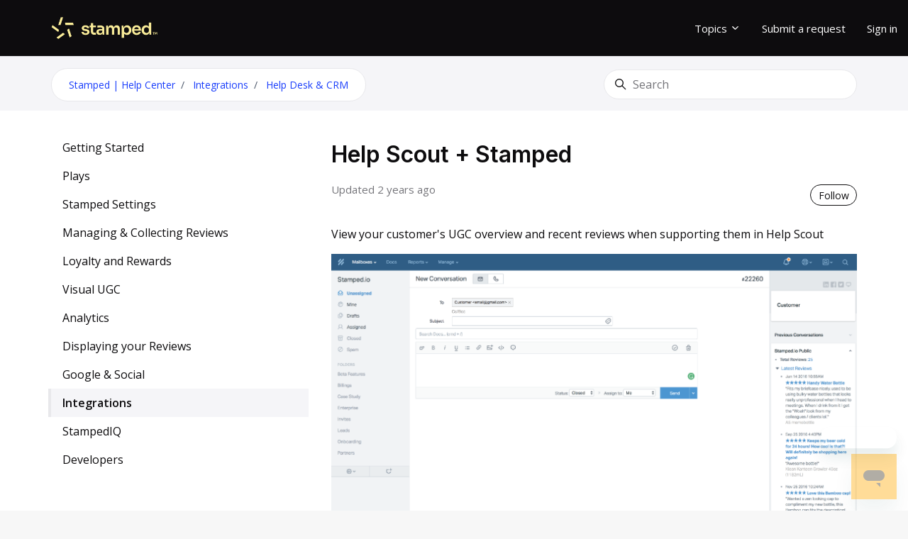

--- FILE ---
content_type: text/html; charset=utf-8
request_url: https://stampedsupport.stamped.io/hc/en-us/articles/10126095834651-Help-Scout-Stamped
body_size: 16022
content:
<!DOCTYPE html>
<html dir="ltr" lang="en-US">
<head>
  <meta charset="utf-8" />
  <!-- v26831 -->


  <title>Help Scout + Stamped &ndash; Stamped | Help Center</title>

  

  <meta name="description" content="View your customer's UGC overview and recent reviews when supporting them in Help Scout   In This Guide  Setting Up The Integration..." /><meta property="og:image" content="https://stampedsupport.stamped.io/hc/theming_assets/01KAYP64D5T034GRHFEMGXTGW6" />
<meta property="og:type" content="website" />
<meta property="og:site_name" content="Stamped | Help Center" />
<meta property="og:title" content="Help Scout + Stamped" />
<meta property="og:description" content="View your customer's UGC overview and recent reviews when supporting them in Help Scout


In This Guide

Setting Up The Integration
Replying to Reviews/Q&amp;As in Helpscout


Setting Up The Integr..." />
<meta property="og:url" content="https://stampedsupport.stamped.io/hc/en-us/articles/10126095834651-Help-Scout-Stamped" />
<link rel="canonical" href="https://stampedsupport.stamped.io/hc/en-us/articles/10126095834651-Help-Scout-Stamped">
<link rel="alternate" hreflang="en-us" href="https://stampedsupport.stamped.io/hc/en-us/articles/10126095834651-Help-Scout-Stamped">
<link rel="alternate" hreflang="x-default" href="https://stampedsupport.stamped.io/hc/en-us/articles/10126095834651-Help-Scout-Stamped">

  <link rel="stylesheet" href="//static.zdassets.com/hc/assets/application-f34d73e002337ab267a13449ad9d7955.css" media="all" id="stylesheet" />
  <link rel="stylesheet" type="text/css" href="/hc/theming_assets/14470601/7703121066395/style.css?digest=43719749550491">

  <link rel="icon" type="image/x-icon" href="/hc/theming_assets/01KAYMJWYBXAC8EGGY54S1F7NJ">

    

  <meta content="width=device-width, initial-scale=1.0" name="viewport" />
<script type="text/javascript">window.Theme = Object.assign(window.Theme || {}, { assets: {}, locale: "en-us", signedIn: false });</script>
<script type="text/javascript" src="/hc/theming_assets/01HZPJVW7V1AZ9AXHT63BD9FYQ"></script>


<link rel="stylesheet" href="/hc/theming_assets/01HZPJVGMPPZCDQA5ZYNXHAENK">
<link rel="stylesheet" href="/hc/theming_assets/01HZPJVPS22RX57939TJG0KTK0">
<link rel="stylesheet" href="https://use.fontawesome.com/releases/v6.4.0/css/all.css"><link rel="stylesheet" href="https://cdn.jsdelivr.net/gh/fancyapps/fancybox@3.5.7/dist/jquery.fancybox.min.css">
<link rel="stylesheet" href="https://cdn.jsdelivr.net/npm/swiper@7.0.9/swiper-bundle.min.css">


<style id="settings-styles">
  
  
  .request_ticket_form_id { display: none; }
  
    
  
</style>


<link rel="preconnect" href="https://fonts.googleapis.com">
<link rel="preconnect" href="https://fonts.gstatic.com" crossorigin><link href="https://fonts.googleapis.com/css2?family=Open+Sans:ital,wght@0,300;0,400;0,600;0,700;1,300;1,400;1,600;1,700&display=swap" rel="stylesheet">
<link href="https://fonts.googleapis.com/css2?family=Inter:wght@300;400;500;600;700;800&display=swap" rel="stylesheet">
  
</head>
<body class="">
  
  
  

  <a class="sr-only sr-only-focusable" tabindex="1" href="#page-container">
  Skip to main content
</a>

<div class="layout flex flex-1 flex-column" x-data="Widgets.mobileMenu">

  
  <header class="header relative border-bottom fixed-header sticky-header"
    x-data="Widgets.header({ isFixed: true, isSticky: true })"
    :class="{ 'text-header bg-header': isStuck, 'shadow': isStuck, 'border-bottom': !isFixed }">

    <nav class="navbar container h-full" :class="{ 'text-header': isOpen }">

      
      <a href="/hc/en-us" class="navbar-brand mr-auto">
        <img class="block img-fluid z-100" id="logo" src="/hc/theming_assets/01KAYP64D5T034GRHFEMGXTGW6" alt="Stamped | Help Center Help Center home page"></a>

      
      <button class="navbar-toggle ml-2 xl:hidden"
        x-ref="toggle"
        :aria-expanded="isOpen && 'true'"
        @click="toggle"
        @keydown.escape="toggle">
        <span></span>
        <span class="sr-only">Toggle navigation menu</span>
      </button>

      

      
      <div class="nav menu menu-standard menu-links-right xl:flex xl:align-items-center xl:font-size-md xl:menu-expanded xl:justify-content-end"
        x-cloak
        x-show="isOpen"
        :class="{ 'text-header': isOpen }"
        x-transition:enter="transition-fast"
        x-transition:enter-start="opacity-0"
        x-transition:enter-end="opacity-100"
        x-transition:leave="transition-fast"
        x-transition:leave-start="opacity-100 text-header"
        x-transition:leave-end="opacity-0 text-header">

        

        
          <div
            data-element="template"
            data-template="category-dropdown">
          </div>
        
          <a class="nav-link header-link" href="/hc/en-us/requests/new">Submit a request</a>
        

        
          <a class="nav-link" rel="nofollow" data-auth-action="signin" title="Opens a dialog" role="button" href="/hc/en-us/signin?return_to=https%3A%2F%2Fstampedsupport.stamped.io%2Fhc%2Fen-us%2Farticles%2F10126095834651-Help-Scout-Stamped">
            Sign in
          </a>
        </div>

    </nav>
    
    
    <a href="#" class="cd-top">Top</a>

  </header> 




    <script type="text/template" id="tmpl-category-dropdown">
      <div class="relative h-full" x-data="Widgets.dropdown" @click.away="close">
        <button class="nav-link not-a-button w-full" aria-haspopup="true" :aria-expanded="isExpanded" x-ref="toggle">
          Topics
          <svg class="svg-icon" xmlns="http://www.w3.org/2000/svg" viewBox="0 0 12 12" aria-hidden="true" :class="{ 'rotate-180': isExpanded }">
            <use xlink:href="#icon-chevron-down" />
          </svg>
        </button>
        <div class="z-dropdown mt-2 bg-white xl:absolute xl:border xl:border-radius xl:shadow-md xl:min-w-dropdown" x-ref="menu" x-cloak x-show="isExpanded" :aria-expanded="isExpanded">
          <div class="py-2 xl:font-size-sm xl:text-left" x-data="Widgets.categories" x-init="getCategories">
            <template x-for="category in categories">
              <a class="dropdown-item" :href="category.html_url" x-text="category.name"></a>
            </template>
          </div>
        </div>
      </div>
    </script>
  

  <main role="main">
    
<div class="bg-gray-200">
  <div class="container">
    <div class="row align-items-baseline pt-4">
      <nav class="col font-size-md">
        <div class="inline-flex font-size-sm font-medium bg-white border rounded px-5 py-3">
          <div class="-mb-4">
            <nav aria-label="Current location">
  <ol class="breadcrumbs">
    
      <li>
        
          <a href="/hc/en-us">Stamped | Help Center</a>
        
      </li>
    
      <li>
        
          <a href="/hc/en-us/categories/8808040836251-Integrations">Integrations</a>
        
      </li>
    
      <li>
        
          <a href="/hc/en-us/sections/8813506610459-Help-Desk-CRM">Help Desk &amp; CRM</a>
        
      </li>
    
  </ol>
</nav>

          </div>
        </div>
      </nav>
        <div class="md:col-4">
          <div class="search mb-4">
            <h2 class="sr-only">Search</h2>
              <form role="search" class="form-field mb-0" data-search="" data-instant="true" autocomplete="off" action="/hc/en-us/search" accept-charset="UTF-8" method="get"><input type="hidden" name="utf8" value="&#x2713;" autocomplete="off" /><input type="hidden" name="category" id="category" value="8808040836251" autocomplete="off" />
<input type="search" name="query" id="query" placeholder="Search" autocomplete="off" aria-label="Search" /></form>
            <svg class="search-icon fill-current transition" xmlns="http://www.w3.org/2000/svg" viewBox="0 0 12 12" aria-hidden="true">
              <use xlink:href="#icon-search" />
            </svg>
          </div>
        </div>
      </div>
  </div>
</div>

<div class="container" id="page-container">
  <div class="row row-lg">
    
    
    <aside class="relative lg:col-4">

      
      
          <div
            data-element="navigation"
            data-template="sidebar-navigation">
          </div>
        
        <div
          class="table-of-contents hidden lg:block sticky top-0"
          data-element="table-of-contents"
          data-template="sidebar-table-of-contents"
          data-selector=".content h2"
          data-spy="scroll">
        </div>
      </aside>

    <article class="col" itemscope itemtype="http://schema.org/Article">

      
      <header class="pt-4 mb-5">
        <h1 title="Help Scout + Stamped" itemprop="name headline">
          Help Scout + Stamped
          
        </h1>

        
        <div class="flex">
          <div class="media">
            
            
              <div class="media-body font-size-md align-self-center">
                
                <ul class="list-divider">
                  
                    <li class="text-gray-600">
                      
                        Updated
                        <time datetime="2023-05-10T21:59:10Z" title="2023-05-10T21:59:10Z" data-datetime="relative">May 10, 2023 21:59</time>
                      
                    </li>
                  
                  
                </ul>
              </div>
            

            
            
              <div class="subscribe-article">
                <div data-helper="subscribe" data-json="{&quot;item&quot;:&quot;article&quot;,&quot;url&quot;:&quot;/hc/en-us/articles/10126095834651-Help-Scout-Stamped/subscription.json&quot;,&quot;follow_label&quot;:&quot;Follow&quot;,&quot;unfollow_label&quot;:&quot;Unfollow&quot;,&quot;following_label&quot;:&quot;Following&quot;,&quot;can_subscribe&quot;:true,&quot;is_subscribed&quot;:false}"></div>
              </div>
            

          </div>
        </div>

      </header>

      
      <section class="content article-content mb-6" itemprop="articleBody">

        
        <p>View your customer's UGC overview and recent reviews when supporting them in Help Scout</p>
<p><img src="/hc/article_attachments/15350479669915" alt="HelpScout1.png"></p>
<hr>
<h3>In This Guide</h3>
<ul>
<li><a href="#setting">Setting Up The Integration</a></li>
<li><a href="#reply">Replying to Reviews/Q&amp;As in Helpscout</a></li>
</ul>
<hr>
<h3 id="setting">Setting Up The Integration</h3>
<ol>
<li>Go to Apps page:<br><a href="https://secure.helpscout.net/apps/">https://secure.helpscout.net/apps/</a></li>
<li>Find and click on 'Build a Custom App'
<p><img src="/hc/article_attachments/15350479663131" alt="HelpScout2.png"></p>
</li>
<li>
<p>Click on 'Create App'<br><img src="/hc/article_attachments/15350510371355" alt="HelpScout3.png"></p>
</li>
<li>
<p>Fill in the following Details:<br><br><strong>App Name <br></strong> <em>Stamped.io <br></em><br><strong>Content Type <br></strong> <em>Dynamic Content <br></em><br><strong>Callback Url <br></strong> <em>&lt;Copy URL from Integrations tab in Stamped Settings&gt; <br></em><br><strong>Secret Key&nbsp; <br></strong> <em>&lt;Use the same value as Callback Url&gt; </em></p>
<p><strong>Debug Mode <br></strong> <em>Disabled <br></em><br><strong>Mailboxes <br></strong> <em>Check the mailbox you want the app to appear in </em></p>
</li>
</ol>
<hr>
<h3 id="reply">Replying to Reviews/Q&amp;As in Help Scout</h3>
<p>You can directly reply to any submitted reviews or Q&amp;As through the notification emails that are sent to your Help Scout inbox. Here's more information on the feature: <a href="/hc/en-us/articles/10126003716379-Replying-to-notification-emails-in-helpdesk-apps">Replying to notification emails in helpdesk apps</a></p>

        
        

        


        
        

      </section>

      
      

      
      
        
          <div class="py-4 my-4 text-center border-top border-bottom">
            <h4 class="font-medium">
              Was this article helpful?
            </h4>
            <div class="button-group mb-4" role="group">
              <button type="button" class="button button-outline-primary" data-helper="vote" data-item="article" data-type="up" data-id="10126095834651" data-upvote-count="0" data-vote-count="0" data-vote-sum="0" data-vote-url="/hc/en-us/articles/10126095834651/vote" data-value="null" data-label="0 out of 0 found this helpful" data-selected-class="is-active" aria-label="This article was helpful" aria-pressed="false">Yes</button>
              <button type="button" class="button button-outline-primary" data-helper="vote" data-item="article" data-type="down" data-id="10126095834651" data-upvote-count="0" data-vote-count="0" data-vote-sum="0" data-vote-url="/hc/en-us/articles/10126095834651/vote" data-value="null" data-label="0 out of 0 found this helpful" data-selected-class="is-active" aria-label="This article was not helpful" aria-pressed="false">No</button>
            </div>
            <span class="block text-gray-600 font-size-sm mb-4" data-helper="vote" data-item="article" data-type="label" data-id="10126095834651" data-upvote-count="0" data-vote-count="0" data-vote-sum="0" data-vote-url="/hc/en-us/articles/10126095834651/vote" data-value="null" data-label="0 out of 0 found this helpful">0 out of 0 found this helpful</span>

            
            <p class="my-5">
              Have more questions? <a href="/hc/en-us/requests/new">Submit a request</a>
            </p>
          </div>
        
      

      
      <footer class="row my-6">
        
          
  <section class="related-articles">
    
      <h2 class="related-articles-title">Related articles</h2>
    
    <ul>
      
        <li>
          <a href="/hc/en-us/related/click?data=[base64]%3D%3D--488dfe2b84194afbe6709df9b2554e8c68678ddc" rel="nofollow">Moderating Reviews: edit, publish, unpublish &amp; archive</a>
        </li>
      
        <li>
          <a href="/hc/en-us/related/click?data=[base64]%3D--4754b4a24f49a76698bcbed16b3fa99c891ee346" rel="nofollow">Kustomer + Stamped</a>
        </li>
      
        <li>
          <a href="/hc/en-us/related/click?data=[base64]%3D%3D--69e8c71d1f9063d87c1dc270f34bb7c4ee370f76" rel="nofollow">Social Integrations: Meta/Facebook &amp; Instagram Reviews Syndication</a>
        </li>
      
        <li>
          <a href="/hc/en-us/related/click?data=[base64]%3D%3D--64dfb12a41ad0e73ba8de2b7e125aee548a23bff" rel="nofollow">Lantern + Stamped </a>
        </li>
      
        <li>
          <a href="/hc/en-us/related/click?data=[base64]" rel="nofollow">Google Rich Snippets</a>
        </li>
      
    </ul>
  </section>


        
        
          <div data-recent-articles></div>
        
      </footer>

      
      

    </article>

  </div> 
</div> 

<script type="text/javascript">document.documentElement.classList.add('article-page', 'article-' + 10126095834651)</script>




        
        <script type="text/template" id="tmpl-sidebar-table-of-contents">
          <% if (allItems.length > 1) { %>
            <div class="sticky top-0 bg-gray-200 border-radius py-4 px-6 my-6 lg:shadow-md" 
              data-active-class="is-active font-semibold"
              data-offset="80px">
              <h3 class="mt-4">
                
                  In this article:
                
              </h3>
              <ol class="list-unstyled">
                <% allItems.forEach(function(item) { %>
                  <li>
                    <a class="block py-1 text-base" href="<%= item.html_url %>">
                      <%= item.name %>
                    </a>
                  </li>
                <% }); %>
              </ol>
            </div>
          <% } %>
        </script>
      
    
  
  



<template id="tmpl-sidebar-navigation">
  <% var maxSections =  5 %>
  <div class="border-top border-bottom my-5 lg:border-transparent" x-data="toggle({ isOpen: false })" @collapse:show.stop="open" @collapse:hide.stop="close">

    
    <h3 class="flex align-items-center justify-content-between my-4 font-size-lg cursor-pointer lg:hidden" data-toggle="collapse" data-target="#sidebar-section-navigation" aria-controls="sidebar-section-navigation" aria-expanded="false">
      Toggle navigation menu
      <svg class="fill-current pointer-events-none ml-3" :class="isOpen && 'rotate-180'" width="14px" viewBox="0 0 40 20" xmlns="http://www.w3.org/2000/svg">
        <path d="M20,19.5 C19.4,19.5 18.9,19.3 18.4,18.9 L1.4,4.9 C0.3,4 0.2,2.4 1.1,1.4 C2,0.3 3.6,0.2 4.6,1.1 L20,13.8 L35.5,1.1 C36.6,0.2 38.1,0.4 39,1.4 C39.9,2.5 39.7,4 38.7,4.9 L21.7,18.9 C21.1,19.3 20.5,19.5 20,19.5 Z" fill-rule="nonzero"></path>
      </svg>
    </h3>

    <div class="collapse lg:expand lg:flex-column" id="sidebar-section-navigation">
      <ul class="list-unstyled m-0 py-2">
        <% categories.forEach(function(category, index) { %>
          <li class="mb-4">
            <a class="font-bold font-size-lg <% if (category.isActive) { %>text-primary<% } else { %>text-inherit<% } %> hidden lg:block" href="<%= category.html_url %>">
              <%= category.name %>
            </a>
            <% if (category.isActive) { %>
              <%= partial('partial-section-list-sections', {
                parent: category,
                sections: category.sections,
                maxSections: maxSections,
                partial: partial
              }) %>
            <% } %>
          </li>
        <% }); %>
      </ul>
    </div>
  </div>
</template>


<template id="tmpl-sidebar-navigation">
  <div class="border-top border-bottom my-5 lg:border-transparent" x-data="toggle({ isOpen: false })" @collapse:show.stop="open" @collapse:hide.stop="close">

    
    <h3 class="flex align-items-center justify-content-between my-4 font-size-lg cursor-pointer lg:hidden" data-toggle="collapse" data-target="#sidebar-navigation" aria-controls="sidebar-navigation" aria-expanded="false">
      Categories
      <svg class="fill-current pointer-events-none ml-3" :class="isOpen && 'rotate-180'" width="14px" viewBox="0 0 40 20" xmlns="http://www.w3.org/2000/svg">
        <path d="M20,19.5 C19.4,19.5 18.9,19.3 18.4,18.9 L1.4,4.9 C0.3,4 0.2,2.4 1.1,1.4 C2,0.3 3.6,0.2 4.6,1.1 L20,13.8 L35.5,1.1 C36.6,0.2 38.1,0.4 39,1.4 C39.9,2.5 39.7,4 38.7,4.9 L21.7,18.9 C21.1,19.3 20.5,19.5 20,19.5 Z" fill-rule="nonzero"></path>
      </svg>
    </h3>

    <div class="collapse lg:expand lg:flex-column" id="sidebar-navigation">
      <ul class="list-unstyled font-size-lg w-full">
        <% categories.forEach(function(category, index) { %>
          <li class="font-semibold" x-data="toggle({ isOpen: <%= !!category.isActive %> })" @collapse:show.stop="open" @collapse:hide.stop="close">

            
            <div class="flex justify-content-between align-items-center">
              <a class="flex-1 py-3 text-inherit" :class="{ 'text-inherit': !isOpen }" href="<%= category.html_url %>">
                <%= category.name %>
              </a>
              <button class="p-2 ml-1 not-a-button border-radius transition cursor-pointer hover:bg-gray-200 hidden lg:block" :class="{ 'is-active': isOpen }" :aria-expanded="isOpen" data-toggle="collapse" data-target="#category-<%= category.id %>">
                <svg class="text-inherit fill-current pointer-events-none" :class="{ 'rotate-180': isOpen }" width="12px" height="12px" viewBox="0 0 324 190" xmlns="http://www.w3.org/2000/svg" aria-hidden="true">
                  <path d="M162,190 C156,190 150,187 146,183 L7,38 C-2,29 -2,15 7,7 C16,-2 30,-2 39,7 L162,135 L285,7 C293,-2 308,-2 317,7 C326,15 326,29 317,38 L178,183 C174,187 168,190 162,190 Z"></path>
                </svg>
              </button>
            </div>

            <div class="hidden lg:block">
              
              <%= partial('partial-article-list-sections', {
                id: 'category-' + category.id,
                parentId: '#sidebar-navigation',
                sections: category.sections,
                activeCategoryId: activeCategoryId,
                activeSectionId: activeSectionId,
                activeArticleId: activeArticleId,
                partial: partial
              }) %>
            </div>
          </li>
        <% }); %>
      </ul>
    </div>
  </div>
</template>

<template id="tmpl-sidebar-navigation">
  <% if (categories.length) { %>
    <nav class="nav flex-column my-6">
      <% categories.forEach(function(category, index) { %>
        <a class="nav-link text-base <% if (category.isActive) { %> -ml-1 -mr-4 border-left border-left-4 bg-gray-100 font-semibold<% } %>" href="<%= category.html_url %>">
          <%= category.name %>
        </a>
      <% }) %>
    </nav>
  <% } %>
</template>
  </main>

    
<footer class="footer mt-6" id="footer">
    
    <svg xmlns="http://www.w3.org/2000/svg" preserveAspectRatio="none"class="svg-shape top-0" viewBox="0 0 2600 130.1">
      <use xlink:href="#shape-rays" />
    </svg>
    
  <div class="container">
    <div class="row">
      <div class="md:col-6 lg:col-3">
        <p><br><a href="https://stamped.io/">        
          <img src ="https://d2oupip9s5ltdo.cloudfront.net/cdn/webassets/img/fullColorLogoWhiteV3.svg" width="175px" viewBox="0 0 112 23" xmlns="http://www.w3.org/2000/svg">
          </a></p>
        <p class="text-white font-size-md">
          Your customers sell better than you do. Stamped empowers over 75,000 brands to drive faster, more efficient growth.
        </p>
        <div class="my-5 text-white font-size-lg">
          <ul class="flex share">
        <a class="inline-flex share-linkedin" href="https://www.linkedin.com/company/stamped-io" target="_blank">
          <svg class="svg-icon fill-current" xmlns="http://www.w3.org/2000/svg" viewBox="0 0 12 12" aria-hidden="true">
            <path d="M10.8 0A1.2 1.2 0 0112 1.2v9.6a1.2 1.2 0 01-1.2 1.2H1.2A1.2 1.2 0 010 10.8V1.2A1.2 1.2 0 011.2 0h9.6zM8.09 4.356a1.87 1.87 0 00-1.598.792l-.085.133h-.024v-.783H4.676v5.727h1.778V7.392c0-.747.142-1.47 1.068-1.47.913 0 .925.854.925 1.518v2.785h1.778V7.084l-.005-.325c-.05-1.38-.456-2.403-2.13-2.403zm-4.531.142h-1.78v5.727h1.78V4.498zm-.89-2.846a1.032 1.032 0 100 2.064 1.032 1.032 0 000-2.064z"></path>
          </svg>
        </a>
      
        <a class="inline-flex share-twitter" href="https://twitter.com/StampedHQ" target="_blank">
          <svg class="svg-icon fill-current" xmlns="http://www.w3.org/2000/svg" viewBox="0 0 12 12" aria-hidden="true">
            <path d="M12 2.184a4.83 4.83 0 01-1.415.397 2.52 2.52 0 001.083-1.396 4.87 4.87 0 01-1.564.612A2.428 2.428 0 008.308 1c-1.36 0-2.463 1.13-2.463 2.524 0 .198.023.39.065.576C3.863 3.994 2.05 2.99.835 1.46a2.564 2.564 0 00-.332 1.27 2.54 2.54 0 001.094 2.102 2.413 2.413 0 01-1.115-.316v.032c0 1.224.849 2.243 1.974 2.476-.363.1-.743.115-1.112.042.314 1.002 1.223 1.734 2.3 1.754A4.857 4.857 0 010 9.866 6.83 6.83 0 003.774 11c4.528 0 7.005-3.847 7.005-7.182 0-.11-.003-.22-.007-.327.482-.358.898-.8 1.228-1.308z"></path>
          </svg>
        </a>
      
        <a class="inline-flex share-instagram" href="https://www.instagram.com/stampedhq/" target="_blank">
          <svg class="svg-icon fill-current" xmlns="http://www.w3.org/2000/svg" viewBox="0 0 448 512" aria-hidden="true">
            <path d="M224.1 141c-63.6 0-114.9 51.3-114.9 114.9s51.3 114.9 114.9 114.9S339 319.5 339 255.9 287.7 141 224.1 141zm0 189.6c-41.1 0-74.7-33.5-74.7-74.7s33.5-74.7 74.7-74.7 74.7 33.5 74.7 74.7-33.6 74.7-74.7 74.7zm146.4-194.3c0 14.9-12 26.8-26.8 26.8-14.9 0-26.8-12-26.8-26.8s12-26.8 26.8-26.8 26.8 12 26.8 26.8zm76.1 27.2c-1.7-35.9-9.9-67.7-36.2-93.9-26.2-26.2-58-34.4-93.9-36.2-37-2.1-147.9-2.1-184.9 0-35.8 1.7-67.6 9.9-93.9 36.1s-34.4 58-36.2 93.9c-2.1 37-2.1 147.9 0 184.9 1.7 35.9 9.9 67.7 36.2 93.9s58 34.4 93.9 36.2c37 2.1 147.9 2.1 184.9 0 35.9-1.7 67.7-9.9 93.9-36.2 26.2-26.2 34.4-58 36.2-93.9 2.1-37 2.1-147.8 0-184.8zM398.8 388c-7.8 19.6-22.9 34.7-42.6 42.6-29.5 11.7-99.5 9-132.1 9s-102.7 2.6-132.1-9c-19.6-7.8-34.7-22.9-42.6-42.6-11.7-29.5-9-99.5-9-132.1s-2.6-102.7 9-132.1c7.8-19.6 22.9-34.7 42.6-42.6 29.5-11.7 99.5-9 132.1-9s102.7-2.6 132.1 9c19.6 7.8 34.7 22.9 42.6 42.6 11.7 29.5 9 99.5 9 132.1s2.7 102.7-9 132.1z"></path>
          </svg>
        </a>
      
        <a class="inline-flex share-youtube" href="https://youtube.com/@stampedio" target="_blank">
          <svg class="svg-icon fill-current" xmlns="http://www.w3.org/2000/svg" viewBox="0 0 576 512" aria-hidden="true">
            <path d="M549.655 124.083c-6.281-23.65-24.787-42.276-48.284-48.597C458.781 64 288 64 288 64S117.22 64 74.629 75.486c-23.497 6.322-42.003 24.947-48.284 48.597-11.412 42.867-11.412 132.305-11.412 132.305s0 89.438 11.412 132.305c6.281 23.65 24.787 41.5 48.284 47.821C117.22 448 288 448 288 448s170.78 0 213.371-11.486c23.497-6.321 42.003-24.171 48.284-47.821 11.412-42.867 11.412-132.305 11.412-132.305s0-89.438-11.412-132.305zm-317.51 213.508V175.185l142.739 81.205-142.739 81.201z"></path>
          </svg>
        </a>
            </ul>
        </div>
      </div>
      <div class="md:col-6 lg:col-9">
        <div class="row">
          <div class="col-6 lg:col-3">
            <h3 class="tracking-wider uppercase text-white font-size-md">
              Products
            </h3>
            <ul class="list-unstyled font-size-md">
              <li>
                <a class="nav-link px-0 py-2" href="https://stamped.io/platform/">
                  Platform
                </a>
              </li>
              <li>
                <a class="nav-link px-0 py-2" href="https://stamped.io/platform/reviews/">
                  Reviews
                </a>
              </li>
              <li>
                <a class="nav-link px-0 py-2" href="https://stamped.io/platform/loyalty/">
                  Loyalty
                </a>
              </li>
              <li>
                <a class="nav-link px-0 py-2" href="https://stamped.io/platform/lifecycle/">
                  Lifecycle
                </a>
              </li>
            </ul>
          </div>
          <div class="col-6 lg:col-3">
            <h3 class="tracking-wider uppercase text-white font-size-md">
              Resources
            </h3>
            <ul class="list-unstyled font-size-md">
              <li>
                <a class="nav-link px-0 py-2" href="https://stamped.io/blog/">
                  Blog
                </a>
              </li>
              <li>
                <a class="nav-link px-0 py-2" href="https://stamped.io/integrations">
                  Integrations
                </a>
              </li>
              <li>
                <a class="nav-link px-0 py-2" href="https://stamped.io/partner-directory">
                  Partners
                </a>
              </li>
            </ul>
          </div>
          <div class="col-6 lg:col-3">
            <h3 class="tracking-wider uppercase text-white font-size-md">
              Company
            </h3>
            <ul class="list-unstyled font-size-md">
              <li>
                <a class="nav-link px-0 py-2" href="https://stamped.io/about-us/">
                  About Us
                </a>
              </li>
              <li>
                <a class="nav-link px-0 py-2" href="https://stamped.bamboohr.com/careers">
                  Careers
                </a>
              </li>
            </ul>
          </div>
          <div class="col-6 lg:col-3">
            <h3 class="tracking-wider uppercase text-white font-size-md">
              Legal
            </h3>
            <ul class="list-unstyled font-size-md">
              <li>
                <a class="nav-link px-0 py-2" href="https://stamped.io/terms-of-use/">
                  Terms of Service
                </a>
              </li>
              <li>
                <a class="nav-link px-0 py-2" href="https://stamped.io/privacy-policy/">
                  Privacy Policy
                </a>
              </li>
            </ul>
          </div>
        </div>
      </div>
    </div>
    <p class="text-white font-size-sm mt-6">
      Copyright &copy; <script>document.write(new Date().getFullYear())</script> Stamped. All Rights Reserved.
    </p>
  </div>

</footer> 

</div> 


<script type="text/javascript" src="/hc/theming_assets/01HZPJVGSHYGWT92TKEN92BR50" defer></script>
<script type="text/javascript" src="/hc/theming_assets/01HZPJVJ670QZP4SC4S6S6N2HS" defer></script>
<script type="text/javascript" src="/hc/theming_assets/01HZPJVSJYGM5JH83WMAN7KW62" defer></script>
<script type="text/javascript" src="/hc/theming_assets/01HZPJVWSHMY0VWJ99Q6HPNJAK" defer></script>
<script type="text/javascript" src="https://cdn.jsdelivr.net/combine/npm/alpinejs@3.x.x/dist/cdn.min.js,npm/jquery@3.5.1/dist/jquery.min.js,gh/fancyapps/fancybox@3.5.7/dist/jquery.fancybox.min.js,npm/swiper@7.0.9/swiper-bundle.min.js" defer>
</script>
<script type="text/javascript" src="/hc/theming_assets/01HZPJVMQ1MC93B1Y8ZFJVT253" defer></script><script type="text/javascript" src="/hc/theming_assets/01HZPJVQCF29775DEXJMFXZ9DE" defer></script><script type="text/javascript" src="/hc/theming_assets/01HZPJVM36A1Q5PPC0C9TMJYMW" defer></script><script type="text/javascript" src="/hc/theming_assets/01HZPJVJR0X8WYWR716DT1JPKB" defer></script>


      <script type="text/template" id="tmpl-popular-keywords">
        <div class="flex flex-first flex-wrap mt-5 mb-4 justify-content-center"
          x-data="Widgets.popularKeywords"
          x-init="parseKeywords('<%= keywords %>')">
            <p class="font-semibold m-1">
                Popular:
              </p>
          <div class="flex flex-wrap align-items-center">
            <template x-for="(keyword, index) in keywords" :key="index">
              <div class="flex align-items-center m-1">
                <a class="inline-block text-inherit badge bg-translucent blur text-inherit rounded px-3 py-2"
                  :href="keyword.html_url"
                  :title="keyword.title"
                  x-text="keyword.title">
                </a>
              </div>
            </template>
          </div>
        </div>
      </script>
    
    <script type="text/template" id="tmpl-custom-blocks">
      <% var getColumnClasses = function(numberColumns) {
        var classNames = numberColumns === 'auto' ? 'col-auto' : 'col-12';
        if (numberColumns >= 2) classNames += ' md:col-6';
        if (numberColumns >= 3) classNames += ' lg:col-4';
        if (numberColumns >= 4) classNames += ' xl:col-3';
        return classNames;
      } %>
      <div class="text-left">
        <% if (heading) { %>
          <h2 class="inline-flex align-items-baseline mt-6" x-data="{ src: Theme.assets['custom-blocks-heading'] }">
            <template x-if="src">
              <img class="svg-icon mr-2" src="/hc/theming_assets/01HZPJVVMEBEBTRRPXRJFF931P" alt="" aria-hidden="true" :src="src" />
            </template>
            <%= heading %>
          </h2>
        <% } %>
        <ul class="list-unstyled row row-sm justify-content-start<% if (!heading) { %> mt-4<% } %>">
          <% blocks.forEach(function(block, index) { %>
            <li class="-mb-1px <%= getColumnClasses(numberColumns) %>">
              <div class="media py-6 px-3 border-top border-bottom h-full text-base text-<%= alignment %><% if (color === 'white') { %> hover:bg-gray-100<% } %><% if (block.html_url) { %> hover:text-<% if (color === 'white') { %>primary<% } else { %><%= color %><% } %><% } %><% if (alignment === 'center') { %> flex-column align-items-center<% } %>">
                <% if (imageHeight) { %>
                  <img class="<% if (alignment === 'center') { %>mb-4<% } else { %>mr-5<% } %>" alt="" src="<%= images[index] || images[0] %>" style="height: <%= imageHeight %>; width: auto;" />
                <% } %>
                <div class="media-body">
                  <% if (block.name) { %>
                    <h3 class="m-0">
                      <% if (block.html_url) { %>
                        <a class="link-stretched text-inherit transition-fast hover:no-underline hover:text-<% if (color === 'white') { %>primary<% } else { %><%= color %><% } %>" href="<%= block.html_url %>" x-data="link">
                          <%= block.name %>
                        </a>
                      <% } else { %>
                        <%= block.name %>
                      <% } %>
                    </h3>
                  <% } %>
                  <% if (block.description) { %>
                    <p class="mt-3 mb-auto">
                      <% if (block.html_url && !block.name) { %>
                        <a class="link-stretched text-inherit transition-fast hover:no-underline hover:text-<% if (color === 'white') { %>primary<% } else { %><%= color %><% } %>" href="<%= block.html_url %>" x-data="link">
                          <%= block.description %>
                        </a>
                      <% } else { %>
                        <%= block.description %>
                      <% } %>
                    </p>
                  <% } %>
                </div>
              </div>
            </li>
          <% }) %>
        </ul>
      </div>
    </script>
  
<script type="text/template" id="tmpl-contact-blocks">
      <% var getColumnClasses = function(numberColumns) {
        var classNames = numberColumns === 'auto' ? 'col-auto' : 'col-12';
        if (numberColumns >= 2) classNames += ' md:col-6';
        if (numberColumns >= 3) classNames += ' lg:col-4';
        if (numberColumns >= 4) classNames += ' xl:col-3';
        return classNames;
      } %>
      <div class="container py-4">
        <% if (heading) { %>
          <h2 class="inline-flex align-items-baseline mt-6" x-data="{ src: Theme.assets['contact-blocks-heading'] }">
            <template x-if="src">
              <img class="svg-icon mr-2" src="/hc/theming_assets/01HZPJVVMEBEBTRRPXRJFF931P" alt="" aria-hidden="true" :src="src" />
            </template>
            <%= heading %>
          </h2>
        <% } %>
        <ul class="list-unstyled row row-sm justify-content-start<% if (!heading) { %> mt-4<% } %>">
          <% blocks.forEach(function(block, index) { %>
            <li class="-mb-1px <%= getColumnClasses(numberColumns) %>">
              <div class="media py-6 px-3 border-top border-bottom h-full text-base text-left<% if (color === 'white') { %> hover:bg-gray-100<% } %><% if (block.html_url) { %> hover:text-<% if (color === 'white') { %>primary<% } else { %><%= color %><% } %><% } %>">
                <% if (imageHeight) { %>
                  <img class="mr-5" alt="" src="<%= images[index] || images[0] %>" style="height: <%= imageHeight %>; width: auto;" />
                <% } %>
                <div class="media-body">
                  <% if (block.name) { %>
                    <h3 class="m-0">
                      <% if (block.html_url) { %>
                        <a class="link-stretched text-inherit transition-fast hover:no-underline hover:text-<% if (color === 'white') { %>primary<% } else { %><%= color %><% } %>" href="<%= block.html_url %>" x-data="link">
                          <%= block.name %>
                        </a>
                      <% } else { %>
                        <%= block.name %>
                      <% } %>
                    </h3>
                  <% } %>
                  <% if (block.description) { %>
                    <p class="mt-3 mb-auto">
                      <% if (block.html_url && !block.name) { %>
                        <a class="link-stretched text-inherit transition-fast hover:no-underline hover:text-<% if (color === 'white') { %>primary<% } else { %><%= color %><% } %>" href="<%= block.html_url %>" x-data="link">
                          <%= block.description %>
                        </a>
                      <% } else { %>
                        <%= block.description %>
                      <% } %>
                    </p>
                  <% } %>
                </div>
              </div>
            </li>
          <% }) %>
        </ul>
      </div>
    </script>
  

    <script type="text/template" id="tmpl-call-to-action">
      <div class="cta border-radius py-4 px-6 my-5">
        
          <h3 class="my-4">
            
              Still need help?
            
          </h3>
        
        
          <p>
            
              Get in touch with our world-class support team, available 24/7 to answer your questions and concerns.
            
          </p>
        
        <a class="button button-primary my-4" href="/hc/en-us/requests/new">
          
            
              Contact us
            
          
        </a>
      </div>
    </script>
  
<!-- -->
   <template id="tmpl-back-to-top-link">
    <button class="flex button button-outline button-sm bg-white p-3 m-4">
      <svg class="fill-current" width="20" height="20" xmlns="http://www.w3.org/2000/svg" viewBox="0 0 100 100" aria-hidden="true">
        <polygon points="12.4,40.1 25.8,53.6 40.5,38.8 40.5,97.5 59.5,97.5 59.5,38.8 74.2,53.6 87.6,40.1 50,2.5" />
      </svg>
    </button>
  </template>
    <script type="text/template" id="tmpl-back-to-top-link">
      <button class="flex button button-outline button-sm bg-white p-3 m-4">
        <span class="sr-only">Return to top</span>
        <svg class="fill-current" width="20" height="20" xmlns="http://www.w3.org/2000/svg" viewBox="0 0 100 100" aria-hidden="true">
          <polygon points="12.4,40.1 25.8,53.6 40.5,38.8 40.5,97.5 59.5,97.5 59.5,38.8 74.2,53.6 87.6,40.1 50,2.5" />
        </svg>
      </button>
    </script>
  <!-- -->


<svg xmlns="http://www.w3.org/2000/svg" class="hidden">
  <symbol id="icon-search">
    <circle cx="4.5" cy="4.5" r="4" fill="none" stroke="currentColor"/>
    <path stroke="currentColor" stroke-linecap="round" d="M11 11L7.5 7.5"/>
  </symbol>
  <symbol id="icon-lock">
    <rect width="12" height="9" x="2" y="7" fill="currentColor" rx="1" ry="1"/>
    <path fill="none" stroke="currentColor" d="M4.5 7.5V4a3.5 3.5 0 017 0v3.5"/>
  </symbol>
  <symbol id="icon-star">
    <path d="M46.3964491,92.79661 C20.8133517,92.79661 0,71.9823304 0,46.3964491 C0,20.8133517 20.8133517,0 46.3964491,0 C71.9823304,0 92.79661,20.8133517 92.79661,46.3964491 C92.79661,71.9823304 71.9823304,92.79661 46.3964491,92.79661 Z M46.3964491,8.43613982 C25.4652457,8.43613982 8.43613982,25.4652457 8.43613982,46.3964491 C8.43613982,67.3295084 25.4652457,84.3613982 46.3964491,84.3613982 C67.3295084,84.3613982 84.3613982,67.3295084 84.3613982,46.3964491 C84.3613982,25.4652457 67.3295084,8.43613982 46.3964491,8.43613982 Z"></path>
    <path d="M27.0214449,72.7915168 L30.7221737,51.2200169 L15.0478983,35.9391991 L36.7094109,32.7906101 L46.3955211,13.1604152 L56.0834872,32.7906101 L77.7496397,35.9391991 L62.0716524,51.2200169 L65.7770211,72.7915168 L46.3964491,62.6061609 L27.0214449,72.7915168 Z M48.9388219,50.7448305 L34.1524959,48.5284577 L45.434589,22.5615256 L49.5611865,51.3070295 L45.1450339,41.3223007 C36.7354515,80.1366311 48.3492053,30.094825 46.3955211,25.8698389 C52.8295017,79.7415644 39.9200178,47.2464382 36.2062585,44.2874744 L47.4699277,30.9680466 L48.6276396,35.2733899 L43.8108219,43.443712 L48.9388219,50.7448305 Z"></path>
  </symbol>
  <symbol id="icon-chevron-down">
    <path fill="none" stroke="currentColor" stroke-linecap="round" d="M3 4.5l2.6 2.6c.2.2.5.2.7 0L9 4.5"/>
  </symbol>
  <symbol id="icon-agent">
    <path fill="currentColor" d="M6 0C2.7 0 0 2.7 0 6s2.7 6 6 6 6-2.7 6-6-2.7-6-6-6zm0 2c1.1 0 2 .9 2 2s-.9 2-2 2-2-.9-2-2 .9-2 2-2zm2.3 7H3.7c-.3 0-.4-.3-.3-.5C3.9 7.6 4.9 7 6 7s2.1.6 2.6 1.5c.1.2 0 .5-.3.5z"/>
  </symbol>
  
    <symbol id="shape-rays"><path d="M0 0L2600 0 2600 69.1 0 0z"></path>
        <path opacity="0.5" d="M0 0L2600 0 2600 69.1 0 69.1z"></path>
        <path opacity="0.25" d="M2600 0L0 0 0 130.1 2600 69.1z"></path></symbol>
  </svg>

<script type="text/javascript">
  Theme.assets['notification'] = "/hc/theming_assets/01HZPJVSYXY3G813ZPGQSTRERR";
  Theme.customBlocks = {
    blocks: [{
      name: "Reviews",
      description: "Build trust with customers and give them the confidence they need to purchase from your brand.",
      html_url: "/hc/en-us/articles/8813717820187-Introduction-Getting-Started"
    }, {
      name: "Loyalty",
      description: "Reward your customers for engaging and making repeat purchases with your brand.",
      html_url: "/hc/en-us/articles/10040839203995-Loyalty-Rewards-Introduction"
    }, {
      name: "API Docs",
      description: "Learn how to leverage Stamped’s API to help you manage records, configure rules, and more.",
      html_url: "https://developers.stamped.io/docs"
    }, {
      name: "FAQ",
      description: "Find answers to frequently asked questions about reviews, loyalty, integrations, and more.",
      html_url: "/hc/en-us/articles/19866979155227-Stamped-Frequently-Asked-Questions"
    }].slice(0, 4),
    heading: "Getting Started",
    images: ["/hc/theming_assets/01KAYNDGV8AB2T6MHYW8ZYM7RY", "/hc/theming_assets/01KAYNGP1X8M2QQBD220573GNP", "/hc/theming_assets/01KAYNJXXK5Z83ZCNR62F6JWHR", "/hc/theming_assets/01KAYNM8P10DQ8KVKSAPN6GHGH"],
    imageHeight: "40px",
    numberColumns: 2,
    alignment: "left",
    color: "primary"
  };
  
  Theme.contactBlocks = {
    blocks: [{
      name: "Email us",
      description: "For any additional questions or concerns, contact us at support@stamped.io. For billing-specific inquiries, please reach out to billing@stamped.io.",
      html_url: "mailto:support@stamped.io"
    }, {
      name: "Hire an expert",
      description: "Connect with agencies, consultants, developers, and designers focused on finding the right solution for you to drive faster, more efficient growth.",
      html_url: "https://stamped.partnerpage.io/partner-directory/create-a-job"
    }, {
      name: "Book a demo",
      description: "Chat with our world-class sales team to get a personalized overview of Stamped’s pricing and features, and discover which solution works best for you.",
      html_url: "https://stamped.io/request-demo"
    }, {
      name: "Leave a review",
      description: "Are you enjoying Stamped? Interested in sharing what Stamped has done for you and your business? Leaving a review would mean a lot to us!",
      html_url: "https://apps.shopify.com/product-reviews-addon"
    }].slice(0, 4),
    heading: "Get In Touch",
    images: ["/hc/theming_assets/01KAYNQND94WESYDNGTK8VC1RD", "/hc/theming_assets/01KAYNRTP65K4ZXY22JFH9G6RA", "/hc/theming_assets/01KAYNPEPZWZDNHNR2ED0YZZ9P", "/hc/theming_assets/01KAYNT0AZ2ZGKVFB2ZR8966PR"],
    imageHeight: "40px",
    numberColumns: 2,
    color: "primary"
  };
  </script>






<script type="text/template" id="tmpl-article-list">
  <div class="my-6 lg:py-4 lg:px-6 lg:border-radius lg:bg-gray-200 lg:shadow-md">
    <div class="border-top border-bottom lg:border-transparent" x-data="toggle({ isOpen: false })" @collapse:show.stop="open" @collapse:hide.stop="close">

      
      <h3 class="flex align-items-center justify-content-between my-4 font-size-lg cursor-pointer lg:hidden" data-toggle="collapse" data-target="#sidebar-article-navigation" aria-controls="sidebar-article-navigation" aria-expanded="false">
        Categories
        <svg class="fill-current pointer-events-none ml-3" :class="isOpen && 'rotate-180'" width="14px" viewBox="0 0 40 20" xmlns="http://www.w3.org/2000/svg">
          <path d="M20,19.5 C19.4,19.5 18.9,19.3 18.4,18.9 L1.4,4.9 C0.3,4 0.2,2.4 1.1,1.4 C2,0.3 3.6,0.2 4.6,1.1 L20,13.8 L35.5,1.1 C36.6,0.2 38.1,0.4 39,1.4 C39.9,2.5 39.7,4 38.7,4.9 L21.7,18.9 C21.1,19.3 20.5,19.5 20,19.5 Z" fill-rule="nonzero"></path>
        </svg>
      </h3>

      <div class="collapse lg:expand lg:flex-column" id="sidebar-article-navigation">
        <ul class="list-unstyled font-size-lg w-full">
          <% categories.forEach(function(category, index) { %>
            <li x-data="toggle({ isOpen: <%= !!category.isActive %> })" @collapse:show.stop="open" @collapse:hide.stop="close">

              
              <div class="flex justify-content-between align-items-center">
                <a class="flex-1 py-3 font-bold text-inherit" :class="{ 'text-inherit': !isOpen }" href="<%= category.html_url %>">
                  <%= category.name %>
                </a>
                <button class="p-2 ml-1 not-a-button border-radius transition cursor-pointer hover:bg-gray-200 hidden lg:block" :class="{ 'is-active': isOpen }" :aria-expanded="isOpen" data-toggle="collapse" data-target="#category-<%= category.id %>">
                  <svg class="text-inherit fill-current pointer-events-none" :class="{ 'rotate-180': isOpen }" width="12px" height="12px" viewBox="0 0 324 190" xmlns="http://www.w3.org/2000/svg" aria-hidden="true">
                    <path d="M162,190 C156,190 150,187 146,183 L7,38 C-2,29 -2,15 7,7 C16,-2 30,-2 39,7 L162,135 L285,7 C293,-2 308,-2 317,7 C326,15 326,29 317,38 L178,183 C174,187 168,190 162,190 Z"></path>
                  </svg>
                </button>
              </div>

              <div class="hidden lg:block">
                
                <%= partial('partial-article-list-sections', {
                  id: 'category-' + category.id,
                  parentId: '#sidebar-article-navigation',
                  sections: category.sections,
                  activeCategoryId: activeCategoryId,
                  activeSectionId: activeSectionId,
                  activeArticleId: activeArticleId,
                  partial: partial
                }) %>
              </div>
            </li>
          <% }); %>
        </ul>
      </div>
    </div>
  </div>
</script>


<script type="text/template" id="tmpl-section-list">
  <% var maxSections =  5 %>
  <div class="my-6 lg:py-4 lg:px-6 lg:border-radius lg:bg-gray-200 lg:shadow-md">
    <div class="border-top border-bottom lg:border-transparent" x-data="toggle({ isOpen: false })" @collapse:show.stop="open" @collapse:hide.stop="close">

      
      <h3 class="flex align-items-center justify-content-between my-4 font-size-lg cursor-pointer lg:hidden" data-toggle="collapse" data-target="#sidebar-section-navigation" aria-controls="sidebar-section-navigation" aria-expanded="false">
        Toggle navigation menu
        <svg class="fill-current pointer-events-none ml-3" :class="isOpen && 'rotate-180'" width="14px" viewBox="0 0 40 20" xmlns="http://www.w3.org/2000/svg">
          <path d="M20,19.5 C19.4,19.5 18.9,19.3 18.4,18.9 L1.4,4.9 C0.3,4 0.2,2.4 1.1,1.4 C2,0.3 3.6,0.2 4.6,1.1 L20,13.8 L35.5,1.1 C36.6,0.2 38.1,0.4 39,1.4 C39.9,2.5 39.7,4 38.7,4.9 L21.7,18.9 C21.1,19.3 20.5,19.5 20,19.5 Z" fill-rule="nonzero"></path>
        </svg>
      </h3>

      <div class="collapse lg:expand lg:flex-column" id="sidebar-section-navigation">
        <ul class="list-unstyled m-0 py-2">
          <% categories.forEach(function(category, index) { %>
            <li>
              <h3 class="<% if (index === 0) { %>mt-2<% } else { %>mt-6<% } %>">
                <a class="text-inherit" href="<%= category.html_url %>">
                  <%= category.name %>
                </a>
              </h3>
              <%= partial('partial-section-list-sections', { parent: category, sections: category.sections, maxSections: maxSections, partial: partial }) %>
            </li>
          <% }); %>
        </ul>
      </div>
    </div>
  </div>
</script>


<script type="text/template" id="tmpl-category-list">
  <div class="border-radius bg-gray-200 py-4 px-6 my-6 lg:shadow-md">
    <h3 class="my-4">
      <a class="text-inherit" href="/hc/en-us">
        Categories
      </a>
    </h3>
    <ul class="list-unstyled">
      <% categories.forEach(function(category) { %>
        <li>
          <a class="block py-1 text-inherit<% if (category.isActive) { %> font-semibold<% } %>" href="<%= category.html_url %>">
            <%= category.name %>
          </a>
        </li>
      <% }); %>
    </ul>
  </div>
</script>




<script type="text/template" id="tmpl-partial-article-list-sections">
  <% if (sections.length) { %>
    <ul class="list-none pl-3 mb-0 font-size-base collapse" id="<%= id %>" :class="{ 'is-visible': isOpen }" data-parent="<%= parentId %>">
      <% sections.forEach(function(section) { %>
        <li class="font-medium" x-data="toggle({ isOpen: <%= !!section.isActive %> })" @collapse:show.stop="open" @collapse:hide.stop="close">

          
          <div class="flex justify-content-between align-items-center">
            <a class="flex-1 py-2 text-inherit font-semibold" :class="{ 'text-inherit': !isOpen }" href="<%= section.html_url %>">
              <%= section.name %>
            </a>
            <button class="p-2 ml-1 not-a-button border-radius transition cursor-pointer hover:bg-gray-200" :class="{ 'is-active': isOpen }" :aria-expanded="isOpen" data-toggle="collapse" data-target="#section-<%= section.id %>">
              <svg class="text-inherit fill-current pointer-events-none" :class="{ 'rotate-180': isOpen }" width="12px" height="12px" viewBox="0 0 324 190" xmlns="http://www.w3.org/2000/svg" aria-hidden="true">
                <path d="M162,190 C156,190 150,187 146,183 L7,38 C-2,29 -2,15 7,7 C16,-2 30,-2 39,7 L162,135 L285,7 C293,-2 308,-2 317,7 C326,15 326,29 317,38 L178,183 C174,187 168,190 162,190 Z"></path>
              </svg>
            </button>
          </div>

          
          <%= partial('partial-article-list-sections', {
            id: 'section-' + section.id,
            parentId: '#' + id,
            sections: section.sections,
            activeCategoryId: activeCategoryId,
            activeSectionId: activeSectionId,
            activeArticleId: activeArticleId,
            partial: partial
          }) %>

          
          <% if (section.articles.length) { %>
            <ul class="list-none font-size-md pl-0 mb-2 collapse" :class="{ 'is-visible': isOpen }" id="section-<%= section.id %>" data-parent="#<%= id %>">
              <% section.articles.forEach(function(article) { %>
                <li>
                  <a class="block px-3 py-1 text-inherit border-radius transition<% if (article.isActive) { %> bg-gray-100<% } %>" href="<%= article.html_url %>">
                    <%= article.title %>
                  </a>
                </li>
              <% }); %>
            </ul>
          <% } %>

        </li>
      <% }); %>
    </ul>
  <% } %>
</script>


<script type="text/template" id="tmpl-partial-section-list-sections">
  <% if (sections.length) { %>
    <ul class="list-unstyled<% if (parent.hasOwnProperty('parent_section_id')) { %> pl-4 mb-0<% } %>">
      <% sections.slice(0, maxSections).forEach(function(section) { %>
        <li>
          <a class="block py-1 text-inherit<% if (section.isActive) { %> font-semibold<% } %>" href="<%= section.html_url %>">
            <%= section.name %>
          </a>
          <%= partial('partial-section-list-sections', { parent: section, sections: section.sections, maxSections: maxSections, partial: partial }) %>
        </li>
      <% }); %>
      <% if (sections.length > maxSections) { %>
        <li class="mt-2">
          <a class="block py-1 text-inherit" href="<%= parent.html_url %>">
            See more
          </a>
        </li>
      <% } %>
    </ul>
  <% } %>
</script>


  <!-- / -->

  
  <script src="//static.zdassets.com/hc/assets/en-us.f90506476acd6ed8bfc8.js"></script>
  <script src="https://stampedsupport.zendesk.com/auth/v2/host/without_iframe.js" data-brand-id="7703121066395" data-return-to="https://stampedsupport.stamped.io/hc/en-us/articles/10126095834651-Help-Scout-Stamped" data-theme="hc" data-locale="en-us" data-auth-origin="7703121066395,true,true"></script>

  <script type="text/javascript">
  /*

    Greetings sourcecode lurker!

    This is for internal Zendesk and legacy usage,
    we don't support or guarantee any of these values
    so please don't build stuff on top of them.

  */

  HelpCenter = {};
  HelpCenter.account = {"subdomain":"stampedsupport","environment":"production","name":"Stamped"};
  HelpCenter.user = {"identifier":"da39a3ee5e6b4b0d3255bfef95601890afd80709","email":null,"name":"","role":"anonymous","avatar_url":"https://assets.zendesk.com/hc/assets/default_avatar.png","is_admin":false,"organizations":[],"groups":[]};
  HelpCenter.internal = {"asset_url":"//static.zdassets.com/hc/assets/","web_widget_asset_composer_url":"https://static.zdassets.com/ekr/snippet.js","current_session":{"locale":"en-us","csrf_token":null,"shared_csrf_token":null},"usage_tracking":{"event":"article_viewed","data":"[base64]--85a88d2c0ff7eed733358f47de3cba87b1b7e858","url":"https://stampedsupport.stamped.io/hc/activity"},"current_record_id":"10126095834651","current_record_url":"/hc/en-us/articles/10126095834651-Help-Scout-Stamped","current_record_title":"Help Scout + Stamped","current_text_direction":"ltr","current_brand_id":7703121066395,"current_brand_name":"Stamped","current_brand_url":"https://stampedsupport.zendesk.com","current_brand_active":true,"current_path":"/hc/en-us/articles/10126095834651-Help-Scout-Stamped","show_autocomplete_breadcrumbs":true,"user_info_changing_enabled":false,"has_user_profiles_enabled":true,"has_end_user_attachments":true,"user_aliases_enabled":false,"has_anonymous_kb_voting":true,"has_multi_language_help_center":true,"show_at_mentions":false,"embeddables_config":{"embeddables_web_widget":true,"embeddables_help_center_auth_enabled":true,"embeddables_connect_ipms":false},"answer_bot_subdomain":"static","gather_plan_state":"cancelled","has_article_verification":false,"has_gather":false,"has_ckeditor":true,"has_community_enabled":false,"has_community_badges":false,"has_community_post_content_tagging":false,"has_gather_content_tags":false,"has_guide_content_tags":true,"has_user_segments":true,"has_answer_bot_web_form_enabled":false,"has_garden_modals":false,"theming_cookie_key":"hc-da39a3ee5e6b4b0d3255bfef95601890afd80709-2-preview","is_preview":false,"has_search_settings_in_plan":true,"theming_api_version":3,"theming_settings":{"color_primary":"rgba(13, 12, 14, 100)","color_primary_inverse":"#fff","color_secondary":"rgba(204, 226, 252, 100)","color_secondary_inverse":"#fff","color_tertiary":"rgba(230, 192, 255, 100)","color_tertiary_inverse":"#fff","color_heading":"rgba(13, 12, 14, 100)","color_text":"rgba(13, 12, 14, 100)","color_link":"rgba(25, 61, 251, 1)","color_border":"rgba(232, 232, 235, 1)","color_outline":"rgba(250, 237, 153, 100)","color_gray_100":"rgba(245, 245, 248, 1)","color_gray_200":"rgba(245, 245, 248, 1)","color_gray_600":"rgba(117, 117, 122, 1)","bg_color":"#fff","heading_font":"'Inter', -apple-system, BlinkMacSystemFont, 'Segoe UI', Helvetica, Arial, sans-serif","text_font":"'Open Sans', -apple-system, BlinkMacSystemFont, 'Segoe UI', Helvetica, Arial, sans-serif","base_font_size":"16px","favicon":"/hc/theming_assets/01KAYMJWYBXAC8EGGY54S1F7NJ","logo":"/hc/theming_assets/01KAYP64D5T034GRHFEMGXTGW6","logo_height":"40px","tagline":"","homepage_background_image":"/hc/theming_assets/01KAYKV807YPKVRBAM6NYBREYA","community_background_image":"/hc/theming_assets/01HZPJW0F57XR5P5MT1BBTCK5J","content_block_1_image":"/hc/theming_assets/01KAYMMBABR7H0VF408WDX1MKG","content_block_2_image":"/hc/theming_assets/01KAYMPQ1886AABA4GN010VBCS","content_block_3_image":"/hc/theming_assets/01KAYMSA617NG03SKX9N6MKBP0","content_block_4_image":"/hc/theming_assets/01KAYMZ8TRD8H5XBSB0F1P3GD8","content_block_5_image":"/hc/theming_assets/01KAYN2ZABBKT6Y0N6YKC67KZX","content_block_6_image":"/hc/theming_assets/01KAYN5DQEJNPVJDYWDQCN6F05","content_block_7_image":"/hc/theming_assets/01KAYN8RQGTDVS0Z5EE1DD3C3S","content_block_8_image":"/hc/theming_assets/01KAYNACF5SQQZDDGM814ZM0N7","custom_block_1_image":"/hc/theming_assets/01KAYNDGV8AB2T6MHYW8ZYM7RY","custom_block_2_image":"/hc/theming_assets/01KAYNGP1X8M2QQBD220573GNP","custom_block_3_image":"/hc/theming_assets/01KAYNJXXK5Z83ZCNR62F6JWHR","custom_block_4_image":"/hc/theming_assets/01KAYNM8P10DQ8KVKSAPN6GHGH","contact_block_1_image":"/hc/theming_assets/01KAYNQND94WESYDNGTK8VC1RD","contact_block_2_image":"/hc/theming_assets/01KAYNRTP65K4ZXY22JFH9G6RA","contact_block_3_image":"/hc/theming_assets/01KAYNPEPZWZDNHNR2ED0YZZ9P","contact_block_4_image":"/hc/theming_assets/01KAYNT0AZ2ZGKVFB2ZR8966PR","cta_block_image":"/hc/theming_assets/01HZPJW3P6ZCSQCSN0V5DSY182","header_search_style":"none","instant_search":true,"scoped_kb_search":true,"scoped_community_search":false,"search_placeholder":"","search_translucent":false,"show_search_button":false,"header_layout":"links-right","fixed_header":true,"sticky_header":true,"nav_style":"standard","nav_breakpoint":"xl","full_width_header":false,"header_height":"80px","color_header_link":"rgba(13, 12, 14, 100)","color_header_link_fixed":"rgba(13, 12, 14, 100)","bg_color_header":"rgba(13, 12, 14, 100)","header_link_1_text":"","header_link_1_url":"","header_link_2_text":"","header_link_2_url":"","header_link_3_text":"","header_link_3_url":"","show_submit_a_request_link":true,"category_dropdown_style":"dropdown","notification_location":"none","notification_content":"notification_content","color_notification":"#fff","bg_color_notification":"rgba(255, 86, 86, 1)","back_to_top_link_style":"standard","boxed_layout":false,"bg_color_boxed":"#F7F7F7","hero_heading":"How can we help?","color_hero_heading":"rgba(13, 12, 14, 100)","hero_text":"","color_hero_text":"rgba(13, 12, 14, 100)","hero_image_style":"overlay","bg_color_hero":"#366e6e","bg_color_secondary_hero":"rgba(96, 156, 156, .90)","bg_gradient_hero":"linear","hero_content_alignment":"center","hero_element_shape":"rays","popular_keywords_style":"badges","popular_keywords_heading":"Popular:","popular_keywords":"launcher, display widget, product id, shopify, google, klaviyo, gorgias","promoted_videos_heading":"Video Overviews","promoted_video_ids":"324yHPJ5pwA, JYYiDLdSklM, wXdSKagGG44","recent_activity":"none","custom_block_style":"boxes","color_custom_blocks":"primary","bg_color_custom_blocks":"#fff","custom_blocks_heading":"Getting Started","number_custom_blocks":"4","number_custom_block_columns":"2","custom_block_alignment":"left","custom_block_image_height":"40px","custom_block_1_title":"Reviews","custom_block_1_description":"Build trust with customers and give them the confidence they need to purchase from your brand.","custom_block_1_url":"/hc/en-us/articles/8813717820187-Introduction-Getting-Started","custom_block_2_title":"Loyalty","custom_block_2_description":"Reward your customers for engaging and making repeat purchases with your brand.","custom_block_2_url":"/hc/en-us/articles/10040839203995-Loyalty-Rewards-Introduction","custom_block_3_title":"API Docs","custom_block_3_description":"Learn how to leverage Stamped’s API to help you manage records, configure rules, and more.","custom_block_3_url":"https://developers.stamped.io/docs","custom_block_4_title":"FAQ","custom_block_4_description":"Find answers to frequently asked questions about reviews, loyalty, integrations, and more.","custom_block_4_url":"/hc/en-us/articles/19866979155227-Stamped-Frequently-Asked-Questions","content_block_style":"1-boxes","color_content_blocks":"primary","bg_color_content_blocks":"#fff","content_blocks_heading":"Topics","number_content_block_columns":"2","content_block_alignment":"left","content_block_image_height":"40px","article_list_style":"2-unstyled","article_list_columns":"2","article_list_excerpt":0,"promoted_article_style":"none","promoted_article_list_style":"2-unstyled","promoted_article_list_position":"sidebar","promoted_articles_heading":"Popular articles","promoted_article_list_columns":"1","promoted_articles_alignment":"left","promoted_article_list_excerpt":0,"contact_block_style":"boxes","color_contact_blocks":"primary","contact_blocks_heading":"Get In Touch","number_contact_blocks":"4","number_contact_block_columns":"2","contact_block_image_height":"40px","contact_block_1_title":"Email us","contact_block_1_description":"For any additional questions or concerns, contact us at support@stamped.io. For billing-specific inquiries, please reach out to billing@stamped.io.","contact_block_1_url":"mailto:support@stamped.io","contact_block_2_title":"Hire an expert","contact_block_2_description":"Connect with agencies, consultants, developers, and designers focused on finding the right solution for you to drive faster, more efficient growth.","contact_block_2_url":"https://stamped.partnerpage.io/partner-directory/create-a-job","contact_block_3_title":"Book a demo","contact_block_3_description":"Chat with our world-class sales team to get a personalized overview of Stamped’s pricing and features, and discover which solution works best for you.","contact_block_3_url":"https://stamped.io/request-demo","contact_block_4_title":"Leave a review","contact_block_4_description":"Are you enjoying Stamped? Interested in sharing what Stamped has done for you and your business? Leaving a review would mean a lot to us!","contact_block_4_url":"https://apps.shopify.com/product-reviews-addon","cta_style":"sidebar","cta_location":"home","cta_element_heading":"Still need help?","color_heading_cta":"rgba(38, 38, 41, 1)","cta_element_body":"Get in touch with our world-class support team, available 24/7 to answer your questions and concerns.","color_text_cta":"rgba(38, 38, 41, 1)","cta_element_link_text":"Contact us","bg_color_cta":"rgba(245, 245, 248, 1)","subsection_style":"list","category_sidebar":"custom","section_sidebar":"custom","show_follow_section":false,"article_metadata":"date-start","show_follow_article":true,"table_of_contents_style":"sidebar-right","table_of_contents_heading":"In this article:","article_navigation_style":"none","next_article_title":"Next article","previous_article_title":"Previous article","show_article_voting":true,"show_article_sharing":false,"share_title":"","show_recently_viewed_articles":true,"show_related_articles":true,"show_article_comments":false,"article_sidebar":"custom","note_title":"Note","color_note":"rgba(151, 167, 251, 1)","warning_title":"Warning","color_warning":"rgba(255, 86, 86, 1)","enable_lightboxes":true,"enable_video_player":false,"form_list_style":"list","form_tip":"","community_image_style":"standard","show_recent_activity_community":true,"show_follow_topic":true,"show_follow_post":true,"show_post_sharing":true,"footer_layout":"links-stacked","footer_shape":"rays","color_footer_link":"rgba(255, 255, 255, 1)","bg_color_footer":"rgba(13, 12, 14, 100)","footer_link_1_text":"Website","footer_link_1_url":"https://stamped.io/","footer_link_2_text":"Terms of Service","footer_link_2_url":"https://stamped.io/terms","footer_link_3_text":"Privacy Policy","footer_link_3_url":"https://stamped.io/privacy","facebook_link":"","twitter_link":"https://twitter.com/StampedHQ","linkedin_link":"https://www.linkedin.com/company/stamped-io","instagram_link":"https://www.instagram.com/stampedhq/","youtube_link":"https://youtube.com/@stampedio","show_credit_link":false,"use_translations":false},"has_pci_credit_card_custom_field":false,"help_center_restricted":false,"is_assuming_someone_else":false,"flash_messages":[],"user_photo_editing_enabled":true,"user_preferred_locale":"en-us","base_locale":"en-us","login_url":"/hc/en-us/signin?return_to=https%3A%2F%2Fstampedsupport.stamped.io%2Fhc%2Fen-us%2Farticles%2F10126095834651-Help-Scout-Stamped","has_alternate_templates":false,"has_custom_statuses_enabled":false,"has_hc_generative_answers_setting_enabled":true,"has_generative_search_with_zgpt_enabled":false,"has_suggested_initial_questions_enabled":false,"has_guide_service_catalog":true,"has_service_catalog_search_poc":false,"has_service_catalog_itam":false,"has_csat_reverse_2_scale_in_mobile":false,"has_knowledge_navigation":false,"has_unified_navigation":false,"has_csat_bet365_branding":false,"version":"v26831","dev_mode":false};
</script>

  
  
  <script src="//static.zdassets.com/hc/assets/hc_enduser-2a5c7d395cc5df83aeb04ab184a4dcef.js"></script>
  <script type="text/javascript" src="/hc/theming_assets/14470601/7703121066395/script.js?digest=43719749550491"></script>
  
</body>
</html>

--- FILE ---
content_type: image/svg+xml
request_url: https://d2oupip9s5ltdo.cloudfront.net/cdn/webassets/img/fullColorLogoWhiteV3.svg
body_size: 9345
content:
<svg width="358" height="95" viewBox="0 0 358 95" fill="none" xmlns="http://www.w3.org/2000/svg">
<path d="M160.464 31.1964L166.272 28.3449C166.52 28.223 166.81 28.4037 166.81 28.6802V35.1994H173.157V41.8634H166.81V53.922C166.81 55.1913 167.17 56.2068 167.889 56.9684C168.651 57.6876 169.666 58.0473 170.936 58.0473C171.599 58.0473 172.229 58.0354 172.84 57.73V64.0766C172.543 64.2035 172.205 64.3093 171.824 64.3939C171.105 64.6055 170.28 64.7113 169.349 64.7113C167.91 64.7113 166.577 64.4785 165.35 64.0131C164.166 63.5054 163.129 62.7861 162.241 61.8553C161.394 60.9244 160.717 59.8244 160.21 58.555C159.744 57.2857 159.512 55.8471 159.512 54.2393V41.8634H155.069V35.8341H160.464V31.1964Z" fill="white"/>
<path d="M189.656 64.7113C187.836 64.7113 186.101 64.3516 184.451 63.6323C182.801 62.8707 181.341 61.8341 180.072 60.5225C178.845 59.1685 177.851 57.5819 177.089 55.7625C176.37 53.9431 176.01 51.9545 176.01 49.7967C176.01 47.6388 176.37 45.6502 177.089 43.8309C177.851 42.0115 178.845 40.446 180.072 39.1344C181.341 37.7804 182.801 36.7438 184.451 36.0245C186.101 35.2629 187.836 34.8821 189.656 34.8821C190.925 34.8821 192.067 35.0514 193.083 35.3898C194.098 35.7283 194.966 36.088 195.685 36.4688C196.489 36.9342 197.229 37.4631 197.906 38.0554V35.1994H204.57V64.3939H197.906V61.5379C197.229 62.1303 196.489 62.6592 195.685 63.1246C194.966 63.5477 194.098 63.9285 193.083 64.267C192.067 64.5632 190.925 64.7113 189.656 64.7113ZM197.906 49.7967C197.906 47.385 197.208 45.4598 195.812 44.0213C194.416 42.5827 192.681 41.8634 190.608 41.8634C188.534 41.8634 186.8 42.5827 185.403 44.0213C184.007 45.4598 183.309 47.385 183.309 49.7967C183.309 52.2084 184.007 54.1335 185.403 55.5721C186.8 57.0107 188.534 57.73 190.608 57.73C192.681 57.73 194.416 57.0107 195.812 55.5721C197.208 54.1335 197.906 52.2084 197.906 49.7967Z" fill="white"/>
<path d="M224.255 34.8821C225.735 34.8821 227.005 35.0937 228.063 35.5168C229.12 35.8976 229.988 36.3207 230.665 36.7861C231.426 37.3361 232.04 37.9708 232.505 38.6901C233.182 37.9708 233.965 37.3361 234.853 36.7861C235.615 36.3207 236.525 35.8976 237.583 35.5168C238.64 35.0937 239.804 34.8821 241.073 34.8821C244.246 34.8821 246.785 35.8976 248.689 37.9285C250.593 39.9594 251.545 42.9635 251.545 46.9407V64.3939H244.246V47.5754C244.246 45.7983 243.76 44.4021 242.787 43.3866C241.856 42.3711 240.756 41.8634 239.487 41.8634C238.217 41.8634 237.096 42.3711 236.123 43.3866C235.192 44.4021 234.727 45.7983 234.727 47.5754V64.3939H227.428V47.5754C227.428 45.7983 226.941 44.4021 225.968 43.3866C225.037 42.3711 223.937 41.8634 222.668 41.8634C221.399 41.8634 220.277 42.3711 219.304 43.3866C218.373 44.4021 217.908 45.7983 217.908 47.5754V64.3939H210.609V35.1994H217.273V38.0554C217.866 37.4631 218.521 36.9342 219.241 36.4688C219.833 36.088 220.552 35.7283 221.399 35.3898C222.245 35.0514 223.197 34.8821 224.255 34.8821Z" fill="white"/>
<path d="M272.172 34.8821C273.991 34.8821 275.726 35.2629 277.376 36.0245C279.026 36.7438 280.465 37.7804 281.692 39.1344C282.961 40.446 283.955 42.0115 284.674 43.8309C285.436 45.6502 285.817 47.6388 285.817 49.7967C285.817 51.9545 285.436 53.9431 284.674 55.7625C283.955 57.5819 282.961 59.1685 281.692 60.5225C280.465 61.8341 279.026 62.8707 277.376 63.6323C275.726 64.3516 273.991 64.7113 272.172 64.7113C270.945 64.7113 269.866 64.5632 268.935 64.267C268.046 63.9708 267.264 63.6535 266.587 63.315C265.825 62.8919 265.148 62.4053 264.556 61.8553V71.1944L257.803 74.6992C257.554 74.8282 257.257 74.6478 257.257 74.3676V35.1994H263.921V38.0554C264.556 37.4631 265.296 36.9342 266.142 36.4688C266.862 36.088 267.729 35.7283 268.744 35.3898C269.76 35.0514 270.902 34.8821 272.172 34.8821ZM263.921 49.7967C263.921 52.2084 264.619 54.1335 266.015 55.5721C267.412 57.0107 269.146 57.73 271.22 57.73C273.293 57.73 275.028 57.0107 276.424 55.5721C277.82 54.1335 278.518 52.2084 278.518 49.7967C278.518 47.385 277.82 45.4598 276.424 44.0213C275.028 42.5827 273.293 41.8634 271.22 41.8634C269.146 41.8634 267.412 42.5827 266.015 44.0213C264.619 45.4598 263.921 47.385 263.921 49.7967Z" fill="white"/>
<path d="M316.291 55.5086C315.91 56.6087 315.317 57.7088 314.514 58.8089C313.752 59.909 312.8 60.9033 311.658 61.7918C310.558 62.638 309.288 63.3362 307.85 63.8862C306.453 64.4362 304.93 64.7113 303.28 64.7113C301.291 64.7113 299.409 64.3305 297.632 63.5689C295.897 62.765 294.352 61.686 292.999 60.3321C291.687 58.9781 290.629 57.4126 289.825 55.6356C289.064 53.8162 288.683 51.8699 288.683 49.7967C288.683 47.7235 289.064 45.7983 289.825 44.0213C290.629 42.2019 291.687 40.6152 292.999 39.2613C294.352 37.9073 295.897 36.8496 297.632 36.088C299.409 35.2841 301.291 34.8821 303.28 34.8821C305.184 34.8821 306.982 35.2418 308.675 35.961C310.367 36.6803 311.848 37.6958 313.117 39.0074C314.387 40.3191 315.381 41.9057 316.1 43.7674C316.862 45.5868 317.243 47.5965 317.243 49.7967C317.243 50.1352 317.221 50.4737 317.179 50.8121C317.137 51.1083 317.095 51.4045 317.052 51.7007C317.01 52.0392 316.968 52.3565 316.925 52.6527H296.616C296.955 54.0912 297.674 55.2971 298.774 56.2702C299.874 57.2434 301.376 57.73 303.28 57.73C304.253 57.73 305.057 57.6242 305.692 57.4126C306.369 57.2011 306.94 56.9472 307.405 56.651C307.913 56.3125 308.336 55.9318 308.675 55.5086H316.291ZM303.28 41.8634C301.376 41.8634 299.811 42.4134 298.584 43.5135C297.399 44.6136 296.637 45.9676 296.299 47.5754H310.261C309.923 45.9676 309.14 44.6136 307.913 43.5135C306.728 42.4134 305.184 41.8634 303.28 41.8634Z" fill="white"/>
<path d="M333.729 64.7113C331.91 64.7113 330.175 64.3516 328.525 63.6323C326.875 62.8707 325.415 61.8341 324.146 60.5225C322.919 59.1685 321.924 57.5819 321.163 55.7625C320.443 53.9431 320.084 51.9545 320.084 49.7967C320.084 47.6388 320.443 45.6502 321.163 43.8309C321.924 42.0115 322.919 40.446 324.146 39.1344C325.415 37.7804 326.875 36.7438 328.525 36.0245C330.175 35.2629 331.91 34.8821 333.729 34.8821C334.914 34.8821 335.971 35.0514 336.902 35.3898C337.833 35.686 338.637 36.0034 339.314 36.3418C340.076 36.7649 340.753 37.2304 341.345 37.7381V27.7059L348.096 24.1582C348.345 24.0275 348.644 24.2079 348.644 24.4889V64.3939H341.98V61.5379C341.303 62.1303 340.562 62.6592 339.758 63.1246C339.039 63.5477 338.172 63.9285 337.156 64.267C336.141 64.5632 334.998 64.7113 333.729 64.7113ZM341.98 49.7967C341.98 47.385 341.281 45.4598 339.885 44.0213C338.489 42.5827 336.754 41.8634 334.681 41.8634C332.608 41.8634 330.873 42.5827 329.477 44.0213C328.08 45.4598 327.382 47.385 327.382 49.7967C327.382 52.2084 328.08 54.1335 329.477 55.5721C330.873 57.0107 332.608 57.73 334.681 57.73C336.754 57.73 338.489 57.0107 339.885 55.5721C341.281 54.1335 341.98 52.2084 341.98 49.7967Z" fill="white"/>
<path d="M124.245 35.5348C124.245 34.0173 124.562 32.5631 125.194 31.1721C125.868 29.7811 126.796 28.5797 127.976 27.5681C129.198 26.5143 130.653 25.6712 132.339 25.039C134.067 24.4067 136.006 24.0905 138.156 24.0905C140.137 24.0905 141.928 24.4067 143.53 25.039C145.174 25.6712 146.586 26.5564 147.766 27.6945C148.947 28.8326 149.853 30.1815 150.485 31.7411C151.117 33.2586 151.434 34.9236 151.434 36.7361H144.162C144.162 34.9658 143.635 33.5747 142.582 32.5631C141.528 31.5514 140.052 31.0456 138.156 31.0456C136.259 31.0456 134.783 31.5093 133.73 32.4366C132.676 33.364 132.149 34.3756 132.149 35.4716C132.149 36.6518 132.655 37.5581 133.666 38.1904C134.678 38.8227 135.943 39.3917 137.46 39.8975C138.978 40.4034 140.622 40.9303 142.392 41.4782C144.204 42.0262 145.869 42.7639 147.387 43.6912C148.904 44.6186 150.169 45.841 151.181 47.3584C152.192 48.8338 152.698 50.7728 152.698 53.1754C152.698 54.6086 152.34 55.9996 151.623 57.3485C150.949 58.6973 149.979 59.9197 148.715 61.0157C147.45 62.0695 145.912 62.9336 144.099 63.608C142.329 64.2403 140.348 64.5565 138.156 64.5565C135.922 64.5565 133.919 64.2403 132.149 63.608C130.421 62.9758 128.945 62.0906 127.723 60.9525C126.501 59.7722 125.552 58.4023 124.878 56.8426C124.245 55.2409 123.929 53.4916 123.929 51.5947H131.517C131.517 53.3651 132.107 54.8193 133.287 55.9575C134.467 57.0534 136.09 57.6014 138.156 57.6014C140.39 57.6014 142.055 57.1377 143.151 56.2104C144.247 55.2409 144.795 54.1238 144.795 52.8593C144.795 51.6369 144.289 50.6885 143.277 50.014C142.265 49.3396 141.001 48.7495 139.483 48.2436C137.966 47.6957 136.301 47.1688 134.488 46.6629C132.718 46.1571 131.074 45.4616 129.557 44.5764C128.039 43.6912 126.775 42.5531 125.763 41.1621C124.751 39.7289 124.245 37.8532 124.245 35.5348Z" fill="white"/>
<path d="M353.726 61.3309V61.9749H352.804V64.3557H352.13V61.9749H351.213V61.3309H353.726Z" fill="white"/>
<path d="M357.493 61.3309V64.3557H356.824V62.5312L355.863 64.1169H355.785L354.824 62.536V64.3557H354.15V61.3309H354.843L355.824 62.9459L356.8 61.3309H357.493Z" fill="white"/>
<path fill-rule="evenodd" clip-rule="evenodd" d="M28.6685 34.116L39.5082 0.754846L49.4849 0.75492L38.6452 34.116L28.6685 34.116Z" fill="#FF672E"/>
<path fill-rule="evenodd" clip-rule="evenodd" d="M28.8833 64.223L0.504676 43.6047L3.58772 34.1163L31.9664 54.7346L28.8833 64.223Z" fill="#FFD600"/>
<path fill-rule="evenodd" clip-rule="evenodd" d="M57.4933 73.2914L29.1147 93.9097L21.0434 88.0455L49.422 67.4272L57.4933 73.2914Z" fill="#FFB800"/>
<path fill-rule="evenodd" clip-rule="evenodd" d="M75.0099 48.8176L85.8496 82.1787L77.7782 88.0428L66.9385 54.6817L75.0099 48.8176Z" fill="#FFAA05"/>
<path fill-rule="evenodd" clip-rule="evenodd" d="M57.2197 24.6276L92.2976 24.6276L95.3805 34.116L60.3026 34.116L57.2197 24.6276Z" fill="#FF883B"/>
</svg>
